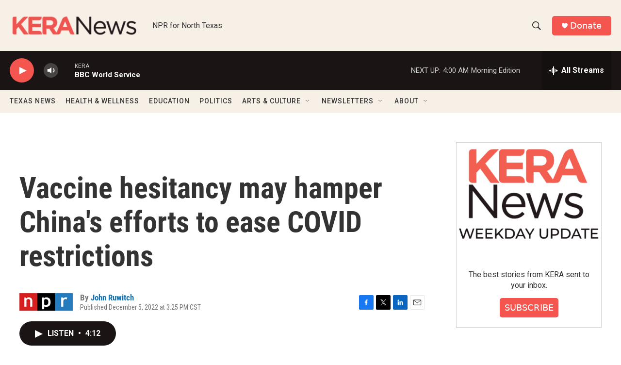

--- FILE ---
content_type: text/html; charset=utf-8
request_url: https://www.google.com/recaptcha/api2/aframe
body_size: 267
content:
<!DOCTYPE HTML><html><head><meta http-equiv="content-type" content="text/html; charset=UTF-8"></head><body><script nonce="XOpgxBPyjqB258mwWti3pg">/** Anti-fraud and anti-abuse applications only. See google.com/recaptcha */ try{var clients={'sodar':'https://pagead2.googlesyndication.com/pagead/sodar?'};window.addEventListener("message",function(a){try{if(a.source===window.parent){var b=JSON.parse(a.data);var c=clients[b['id']];if(c){var d=document.createElement('img');d.src=c+b['params']+'&rc='+(localStorage.getItem("rc::a")?sessionStorage.getItem("rc::b"):"");window.document.body.appendChild(d);sessionStorage.setItem("rc::e",parseInt(sessionStorage.getItem("rc::e")||0)+1);localStorage.setItem("rc::h",'1770013723334');}}}catch(b){}});window.parent.postMessage("_grecaptcha_ready", "*");}catch(b){}</script></body></html>